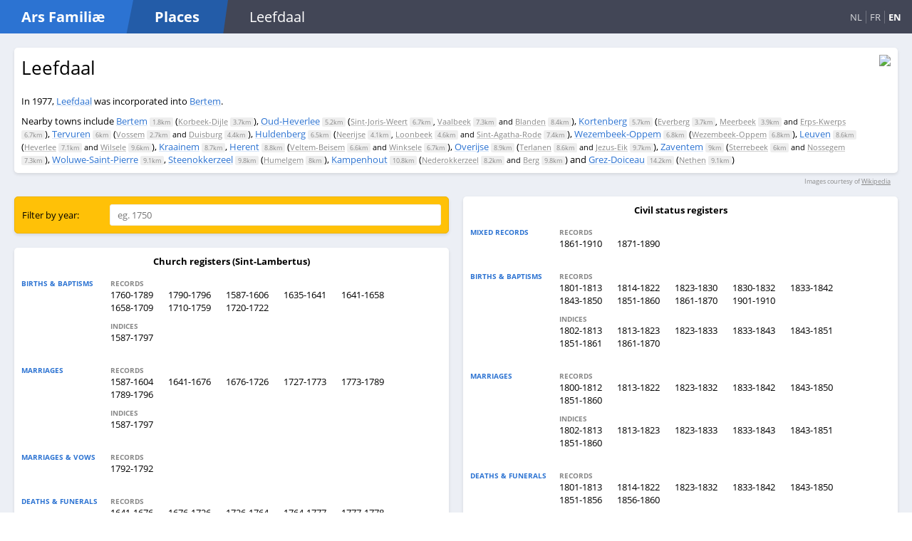

--- FILE ---
content_type: text/html; charset=utf-8
request_url: https://arsfam.com/en/places/be/Leefdaal
body_size: 3649
content:
<!DOCTYPE html>

<html lang="en">
<head>
    <meta charset="utf-8"/>
    <meta name="viewport" content="width=device-width, initial-scale=1.0"/>
    <title>Leefdaal - Ars Famili&#xE6;: Places</title>
    <link rel="stylesheet" href="/css/main.css?v=EIgw3KbY7wzxqLX2Ln59nRq5dPb_oaJpZwVYNRe89CI" />

    <link rel="apple-touch-icon" sizes="180x180" href="/apple-touch-icon.png">
    <link rel="icon" type="image/png" sizes="32x32" href="/favicon-32x32.png">
    <link rel="icon" type="image/png" sizes="16x16" href="/favicon-16x16.png">
    <link rel="manifest" href="/site.webmanifest">
    <meta name="msapplication-TileColor" content="#2C73D2">
    <meta name="theme-color" content="#2C73D2">
</head>
<body>
<div class="page">
    <header>
        <nav>
            <div class="logo">
                <div>
                    <div class="site">
                        <h1 class="slanted"><a href="/en/">Ars Famili&#xE6;</a></h1>
                    </div>
                    <h1 class="slanted subsite">
                            <a href="/en/">Places</a>
                    </h1>
                </div>
                <div class="location-tablet">
                    
    Leefdaal

                </div>
                <div class="language-switch">
                    
    <a class="" href="/nl/places/be/Leefdaal">NL</a> 
    <a class="" href="/fr/places/be/Leefdaal">FR</a>
    <a class="current" href="/en/places/be/Leefdaal">EN</a>

                </div>
            </div>
            <ul>
            </ul>
        </nav>
    </header>

    <main role="main">
        






<div class="place-info">
    <div class="place-mutations">
        <h2>Leefdaal</h2>
        <div class="translated">
        </div>
        <div class="mutations">
In 1977, <a href="/en/places/be/Leefdaal">Leefdaal</a> was incorporated into <a href="/en/places/be/Bertem">Bertem</a>.                <br />
        </div>
            <div class="nearby-places">
                Nearby towns include
                <a href="/en/places/be/Bertem">Bertem</a> <span class="distance">1.8km</span> (<span class="subplaces"><a href="/en/places/be/Korbeek-Dijle">Korbeek-Dijle</a> <span class="distance">3.7km</span></span>), <a href="/en/places/be/Oud-Heverlee">Oud-Heverlee</a> <span class="distance">5.2km</span> (<span class="subplaces"><a href="/en/places/be/Sint-Joris-Weert">Sint-Joris-Weert</a> <span class="distance">6.7km</span>, <a href="/en/places/be/Vaalbeek">Vaalbeek</a> <span class="distance">7.3km</span> and <a href="/en/places/be/Blanden">Blanden</a> <span class="distance">8.4km</span></span>), <a href="/en/places/be/Kortenberg">Kortenberg</a> <span class="distance">5.7km</span> (<span class="subplaces"><a href="/en/places/be/Everberg">Everberg</a> <span class="distance">3.7km</span>, <a href="/en/places/be/Meerbeek">Meerbeek</a> <span class="distance">3.9km</span> and <a href="/en/places/be/Erps-Kwerps">Erps-Kwerps</a> <span class="distance">6.7km</span></span>), <a href="/en/places/be/Tervuren">Tervuren</a> <span class="distance">6km</span> (<span class="subplaces"><a href="/en/places/be/Vossem">Vossem</a> <span class="distance">2.7km</span> and <a href="/en/places/be/Duisburg">Duisburg</a> <span class="distance">4.4km</span></span>), <a href="/en/places/be/Huldenberg">Huldenberg</a> <span class="distance">6.5km</span> (<span class="subplaces"><a href="/en/places/be/Neerijse">Neerijse</a> <span class="distance">4.1km</span>, <a href="/en/places/be/Loonbeek">Loonbeek</a> <span class="distance">4.6km</span> and <a href="/en/places/be/Sint-Agatha-Rode">Sint-Agatha-Rode</a> <span class="distance">7.4km</span></span>), <a href="/en/places/be/Wezembeek-Oppem_(Flemish_Brabant)">Wezembeek-Oppem</a> <span class="distance">6.8km</span> (<span class="subplaces"><a href="/en/places/be/Wezembeek-Oppem_(Flemish_Brabant)">Wezembeek-Oppem</a> <span class="distance">6.8km</span></span>), <a href="/en/places/be/Leuven">Leuven</a> <span class="distance">8.6km</span> (<span class="subplaces"><a href="/en/places/be/Heverlee">Heverlee</a> <span class="distance">7.1km</span> and <a href="/en/places/be/Wilsele">Wilsele</a> <span class="distance">9.6km</span></span>), <a href="/en/places/be/Kraainem">Kraainem</a> <span class="distance">8.7km</span>, <a href="/en/places/be/Herent">Herent</a> <span class="distance">8.8km</span> (<span class="subplaces"><a href="/en/places/be/Veltem-Beisem">Veltem-Beisem</a> <span class="distance">6.6km</span> and <a href="/en/places/be/Winksele">Winksele</a> <span class="distance">6.7km</span></span>), <a href="/en/places/be/Overijse">Overijse</a> <span class="distance">8.9km</span> (<span class="subplaces"><a href="/en/places/be/Terlanen">Terlanen</a> <span class="distance">8.6km</span> and <a href="/en/places/be/Jezus-Eik">Jezus-Eik</a> <span class="distance">9.7km</span></span>), <a href="/en/places/be/Zaventem">Zaventem</a> <span class="distance">9km</span> (<span class="subplaces"><a href="/en/places/be/Sterrebeek">Sterrebeek</a> <span class="distance">6km</span> and <a href="/en/places/be/Nossegem">Nossegem</a> <span class="distance">7.3km</span></span>), <a href="/en/places/be/Woluwe-Saint-Pierre">Woluwe-Saint-Pierre</a> <span class="distance">9.1km</span>, <a href="/en/places/be/Steenokkerzeel">Steenokkerzeel</a> <span class="distance">9.8km</span> (<span class="subplaces"><a href="/en/places/be/Humelgem">Humelgem</a> <span class="distance">8km</span></span>), <a href="/en/places/be/Kampenhout">Kampenhout</a> <span class="distance">10.8km</span> (<span class="subplaces"><a href="/en/places/be/Nederokkerzeel">Nederokkerzeel</a> <span class="distance">8.2km</span> and <a href="/en/places/be/Berg_(Kampenhout)">Berg</a> <span class="distance">9.8km</span></span>) and <a href="/en/places/be/Grez-Doiceau">Grez-Doiceau</a> <span class="distance">14.2km</span> (<span class="subplaces"><a href="/en/places/be/Nethen">Nethen</a> <span class="distance">9.1km</span></span>)
            </div>
    </div>
    <div class="place-images">
        <img src=""/>
        <img src="//upload.wikimedia.org/wikipedia/commons/1/10/Blason_ville_be_Leefdaal.svg"/>
    </div>
</div>
    
<div class="image-license">
    Images courtesy of <a href="https://en.wikipedia.org/wiki/Leefdaal">Wikipedia</a>
</div>


<div class="sources-list">

    <ul>
            <li>
                <div class="filter">
                    <div class="source-filter form single-line">
                        <label class="caption">Filter by year:</label>
                        <input name="year" type="text" placeholder="eg. 1750"/>
                    </div>
                </div>
            </li>

            <li>
                
<div class="source">
    <div class="source--title">Church registers  (Sint-Lambertus)</div>
    <ul>
        <li>
            <div class="subsource-table">
                    <div class="subsource-table-row">
                        <div class="akte-type">
                            <div>Births & baptisms</div>
                        </div>
                        <div class="akte-type-items">
                                <div class="collections-list">
                                        <div class="coll-type">Records</div>
                                        <a class="collection-name genealogie-link" data-from="1760" data-to="1789" href="https://genealogie.arch.be/518/518_0247_000_00005_000/B_0556_r" target="_blank" title="04/01/1760 - 27/12/1789">1760-1789</a>
                                        <a class="collection-name genealogie-link" data-from="1790" data-to="1796" href="https://genealogie.arch.be/518/518_0247_000_00006_000/B_0778_r" target="_blank" title="08/01/1790 - 02/08/1796">1790-1796</a>
                                        <a class="collection-name genealogie-link" data-from="1587" data-to="1606" href="https://genealogie.arch.be/518/518_0247_000_00001_000/0_0001_r_b" target="_blank" title="17/01/1587 - 20/03/1606">1587-1606</a>
                                        <a class="collection-name genealogie-link" data-from="1635" data-to="1641" href="https://genealogie.arch.be/518/518_0247_000_00002_000/A_0101_r" target="_blank" title="16/07/1635 - 15/07/1641">1635-1641</a>
                                        <a class="collection-name genealogie-link" data-from="1641" data-to="1658" href="https://genealogie.arch.be/518/518_0247_000_00002_000/A_0038_r" target="_blank" title="15/06/1641 - 11/08/1658">1641-1658</a>
                                        <a class="collection-name genealogie-link" data-from="1658" data-to="1709" href="https://genealogie.arch.be/518/518_0247_000_00003_000/0_0110_r" target="_blank" title="05/09/1658 - 25/12/1709">1658-1709</a>
                                        <a class="collection-name genealogie-link" data-from="1710" data-to="1759" href="https://genealogie.arch.be/518/518_0247_000_00004_000/C_0300_r" target="_blank" title="09/02/1710 - 31/12/1759">1710-1759</a>
                                        <a class="collection-name genealogie-link" data-from="1720" data-to="1722" href="https://genealogie.arch.be/518/518_0247_000_00004_000/C_0443_r" target="_blank" title="20/09/1720 - 02/04/1722">1720-1722</a>
                                </div>
                                <div class="collections-list">
                                        <div class="coll-type">Indices</div>
                                        <a class="collection-name genealogie-link" data-from="1587" data-to="1797" href="https://genealogie.arch.be/518/518_0247_000_00007_000/0_0001" target="_blank" title="00/00/1587 - 00/00/1797">1587-1797</a>
                                </div>
                        </div>
                    </div>
                    <div class="subsource-table-row">
                        <div class="akte-type">
                            <div>Marriages</div>
                        </div>
                        <div class="akte-type-items">
                                <div class="collections-list">
                                        <div class="coll-type">Records</div>
                                        <a class="collection-name genealogie-link" data-from="1587" data-to="1604" href="https://genealogie.arch.be/518/518_0247_000_00001_000/0_0025_r" target="_blank" title="29/06/1587 - 22/06/1604">1587-1604</a>
                                        <a class="collection-name genealogie-link" data-from="1641" data-to="1676" href="https://genealogie.arch.be/518/518_0247_000_00002_000/A_0079_r" target="_blank" title="05/09/1641 - 22/11/1676">1641-1676</a>
                                        <a class="collection-name genealogie-link" data-from="1676" data-to="1726" href="https://genealogie.arch.be/518/518_0247_000_00003_000/0_0258_r" target="_blank" title="12/12/1676 - 06/07/1726">1676-1726</a>
                                        <a class="collection-name genealogie-link" data-from="1727" data-to="1773" href="https://genealogie.arch.be/518/518_0247_000_00004_000/C_0516_r" target="_blank" title="28/01/1727 - 12/07/1773">1727-1773</a>
                                        <a class="collection-name genealogie-link" data-from="1773" data-to="1789" href="https://genealogie.arch.be/518/518_0247_000_00006_000/B_0737_r" target="_blank" title="26/10/1773 - 14/06/1789">1773-1789</a>
                                        <a class="collection-name genealogie-link" data-from="1789" data-to="1796" href="https://genealogie.arch.be/518/518_0247_000_00006_000/B_0770_r" target="_blank" title="27/10/1789 - 19/06/1796">1789-1796</a>
                                </div>
                                <div class="collections-list">
                                        <div class="coll-type">Indices</div>
                                        <a class="collection-name genealogie-link" data-from="1587" data-to="1797" href="https://genealogie.arch.be/518/518_0247_000_00007_000/0_0160" target="_blank" title="00/00/1587 - 00/00/1797">1587-1797</a>
                                </div>
                        </div>
                    </div>
                    <div class="subsource-table-row">
                        <div class="akte-type">
                            <div>Marriages & vows</div>
                        </div>
                        <div class="akte-type-items">
                                <div class="collections-list">
                                        <div class="coll-type">Records</div>
                                        <a class="collection-name genealogie-link" data-from="1792" data-to="1792" href="https://genealogie.arch.be/518/518_0247_000_00006_000/C_0001_r" target="_blank" title="16/04/1792 - 16/04/1792">1792-1792</a>
                                </div>
                        </div>
                    </div>
                    <div class="subsource-table-row">
                        <div class="akte-type">
                            <div>Deaths & funerals</div>
                        </div>
                        <div class="akte-type-items">
                                <div class="collections-list">
                                        <div class="coll-type">Records</div>
                                        <a class="collection-name genealogie-link" data-from="1641" data-to="1676" href="https://genealogie.arch.be/518/518_0247_000_00002_000/A_0062_r" target="_blank" title="27/05/1641 - 11/01/1676">1641-1676</a>
                                        <a class="collection-name genealogie-link" data-from="1676" data-to="1726" href="https://genealogie.arch.be/518/518_0247_000_00003_000/0_0198_r" target="_blank" title="11/01/1676 - 29/05/1726">1676-1726</a>
                                        <a class="collection-name genealogie-link" data-from="1726" data-to="1764" href="https://genealogie.arch.be/518/518_0247_000_00004_000/C_0444_r" target="_blank" title="08/07/1726 - 30/10/1764">1726-1764</a>
                                        <a class="collection-name genealogie-link" data-from="1764" data-to="1777" href="https://genealogie.arch.be/518/518_0247_000_00004_000/A_0003_r" target="_blank" title="31/11/1764 - 04/09/1777">1764-1777</a>
                                        <a class="collection-name genealogie-link" data-from="1777" data-to="1778" href="https://genealogie.arch.be/518/518_0247_000_00004_000/C_0514_r" target="_blank" title="05/11/1777 - 23/12/1778">1777-1778</a>
                                        <a class="collection-name genealogie-link" data-from="1779" data-to="1779" href="https://genealogie.arch.be/518/518_0247_000_00006_000/B_0800_r" target="_blank" title="09/01/1779 - 26/01/1779">1779-1779</a>
                                        <a class="collection-name genealogie-link" data-from="1779" data-to="1796" href="https://genealogie.arch.be/518/518_0247_000_00006_000/B_0801_r" target="_blank" title="16/03/1779 - 13/07/1796">1779-1796</a>
                                </div>
                                <div class="collections-list">
                                        <div class="coll-type">Indices</div>
                                        <a class="collection-name genealogie-link" data-from="1587" data-to="1797" href="https://genealogie.arch.be/518/518_0247_000_00007_000/0_0232" target="_blank" title="00/00/1587 - 00/00/1797">1587-1797</a>
                                </div>
                        </div>
                    </div>
            </div>
        </li>
    </ul>
</div>

            </li>
            <li>
                
<div class="source">
    <div class="source--title">Civil status registers </div>
    <ul>
        <li>
            <div class="subsource-table">
                    <div class="subsource-table-row">
                        <div class="akte-type">
                            <div>Mixed records</div>
                        </div>
                        <div class="akte-type-items">
                                <div class="collections-list">
                                        <div class="coll-type">Records</div>
                                        <a class="collection-name genealogie-link" data-from="1861" data-to="1910" href="https://genealogie.arch.be/518/518_9999_999_2345631_000/0_0174" target="_blank" title="1861-1910">1861-1910</a>
                                        <a class="collection-name genealogie-link" data-from="1871" data-to="1890" href="https://genealogie.arch.be/518/518_9999_999_1955968_000/0_0005" target="_blank" title="1871-1890">1871-1890</a>
                                </div>
                        </div>
                    </div>
                    <div class="subsource-table-row">
                        <div class="akte-type">
                            <div>Births & baptisms</div>
                        </div>
                        <div class="akte-type-items">
                                <div class="collections-list">
                                        <div class="coll-type">Records</div>
                                        <a class="collection-name genealogie-link" data-from="1801" data-to="1813" href="https://genealogie.arch.be/518/518_9999_999_743863_000/0_0007" target="_blank" title="1801-1813">1801-1813</a>
                                        <a class="collection-name genealogie-link" data-from="1814" data-to="1822" href="https://genealogie.arch.be/518/518_9999_999_743863_000/0_0070" target="_blank" title="1814-1822">1814-1822</a>
                                        <a class="collection-name genealogie-link" data-from="1823" data-to="1830" href="https://genealogie.arch.be/518/518_9999_999_743863_000/0_0123" target="_blank" title="1823-1830">1823-1830</a>
                                        <a class="collection-name genealogie-link" data-from="1830" data-to="1832" href="https://genealogie.arch.be/518/518_9999_999_743863_000/0_0177" target="_blank" title="1830-1832">1830-1832</a>
                                        <a class="collection-name genealogie-link" data-from="1833" data-to="1842" href="https://genealogie.arch.be/518/518_9999_999_743863_000/0_0201" target="_blank" title="1833-1842">1833-1842</a>
                                        <a class="collection-name genealogie-link" data-from="1843" data-to="1850" href="https://genealogie.arch.be/518/518_9999_999_743863_000/0_0260" target="_blank" title="1843-1850">1843-1850</a>
                                        <a class="collection-name genealogie-link" data-from="1851" data-to="1860" href="https://genealogie.arch.be/518/518_9999_999_743863_000/0_0306" target="_blank" title="1851-1860">1851-1860</a>
                                        <a class="collection-name genealogie-link" data-from="1861" data-to="1870" href="https://genealogie.arch.be/518/518_9999_999_743863_000/0_0369" target="_blank" title="1861-1870">1861-1870</a>
                                        <a class="collection-name genealogie-link" data-from="1901" data-to="1910" href="https://genealogie.arch.be/518/518_9999_999_2437028_000/0_0300" target="_blank" title="1901-1910">1901-1910</a>
                                </div>
                                <div class="collections-list">
                                        <div class="coll-type">Indices</div>
                                        <a class="collection-name genealogie-link" data-from="1802" data-to="1813" href="https://genealogie.arch.be/518/518_9999_999_743863_000/0_0068" target="_blank" title="1802-1813">1802-1813</a>
                                        <a class="collection-name genealogie-link" data-from="1813" data-to="1823" href="https://genealogie.arch.be/518/518_9999_999_743863_000/0_0120" target="_blank" title="1813-1823">1813-1823</a>
                                        <a class="collection-name genealogie-link" data-from="1823" data-to="1833" href="https://genealogie.arch.be/518/518_9999_999_743863_000/0_0193" target="_blank" title="1823-1833">1823-1833</a>
                                        <a class="collection-name genealogie-link" data-from="1833" data-to="1843" href="https://genealogie.arch.be/518/518_9999_999_743863_000/0_0257" target="_blank" title="1833-1843">1833-1843</a>
                                        <a class="collection-name genealogie-link" data-from="1843" data-to="1851" href="https://genealogie.arch.be/518/518_9999_999_743863_000/0_0300" target="_blank" title="1843-1851">1843-1851</a>
                                        <a class="collection-name genealogie-link" data-from="1851" data-to="1861" href="https://genealogie.arch.be/518/518_9999_999_743863_000/0_0365" target="_blank" title="1851-1861">1851-1861</a>
                                        <a class="collection-name genealogie-link" data-from="1861" data-to="1870" href="https://genealogie.arch.be/518/518_9999_999_743863_000/0_0432" target="_blank" title="1861-1870">1861-1870</a>
                                </div>
                        </div>
                    </div>
                    <div class="subsource-table-row">
                        <div class="akte-type">
                            <div>Marriages</div>
                        </div>
                        <div class="akte-type-items">
                                <div class="collections-list">
                                        <div class="coll-type">Records</div>
                                        <a class="collection-name genealogie-link" data-from="1800" data-to="1812" href="https://genealogie.arch.be/518/518_9999_999_743864_000/0_0005" target="_blank" title="1800-1812">1800-1812</a>
                                        <a class="collection-name genealogie-link" data-from="1813" data-to="1822" href="https://genealogie.arch.be/518/518_9999_999_743864_000/0_0039" target="_blank" title="1813-1822">1813-1822</a>
                                        <a class="collection-name genealogie-link" data-from="1823" data-to="1832" href="https://genealogie.arch.be/518/518_9999_999_743864_000/0_0075" target="_blank" title="1823-1832">1823-1832</a>
                                        <a class="collection-name genealogie-link" data-from="1833" data-to="1842" href="https://genealogie.arch.be/518/518_9999_999_743864_000/0_0110" target="_blank" title="1833-1842">1833-1842</a>
                                        <a class="collection-name genealogie-link" data-from="1843" data-to="1850" href="https://genealogie.arch.be/518/518_9999_999_743864_000/0_0144" target="_blank" title="1843-1850">1843-1850</a>
                                        <a class="collection-name genealogie-link" data-from="1851" data-to="1860" href="https://genealogie.arch.be/518/518_9999_999_743864_000/0_0172" target="_blank" title="1851-1860">1851-1860</a>
                                </div>
                                <div class="collections-list">
                                        <div class="coll-type">Indices</div>
                                        <a class="collection-name genealogie-link" data-from="1802" data-to="1813" href="https://genealogie.arch.be/518/518_9999_999_743864_000/0_0038" target="_blank" title="1802-1813">1802-1813</a>
                                        <a class="collection-name genealogie-link" data-from="1813" data-to="1823" href="https://genealogie.arch.be/518/518_9999_999_743864_000/0_0073" target="_blank" title="1813-1823">1813-1823</a>
                                        <a class="collection-name genealogie-link" data-from="1823" data-to="1833" href="https://genealogie.arch.be/518/518_9999_999_743864_000/0_0104" target="_blank" title="1823-1833">1823-1833</a>
                                        <a class="collection-name genealogie-link" data-from="1833" data-to="1843" href="https://genealogie.arch.be/518/518_9999_999_743864_000/0_0142" target="_blank" title="1833-1843">1833-1843</a>
                                        <a class="collection-name genealogie-link" data-from="1843" data-to="1851" href="https://genealogie.arch.be/518/518_9999_999_743864_000/0_0170" target="_blank" title="1843-1851">1843-1851</a>
                                        <a class="collection-name genealogie-link" data-from="1851" data-to="1860" href="https://genealogie.arch.be/518/518_9999_999_743864_000/0_0206" target="_blank" title="1851-1860">1851-1860</a>
                                </div>
                        </div>
                    </div>
                    <div class="subsource-table-row">
                        <div class="akte-type">
                            <div>Deaths & funerals</div>
                        </div>
                        <div class="akte-type-items">
                                <div class="collections-list">
                                        <div class="coll-type">Records</div>
                                        <a class="collection-name genealogie-link" data-from="1801" data-to="1813" href="https://genealogie.arch.be/518/518_9999_999_743864_000/0_0212" target="_blank" title="1801-1813">1801-1813</a>
                                        <a class="collection-name genealogie-link" data-from="1814" data-to="1822" href="https://genealogie.arch.be/518/518_9999_999_743864_000/0_0261" target="_blank" title="1814-1822">1814-1822</a>
                                        <a class="collection-name genealogie-link" data-from="1823" data-to="1832" href="https://genealogie.arch.be/518/518_9999_999_743864_000/0_0297" target="_blank" title="1823-1832">1823-1832</a>
                                        <a class="collection-name genealogie-link" data-from="1833" data-to="1842" href="https://genealogie.arch.be/518/518_9999_999_743864_000/0_0337" target="_blank" title="1833-1842">1833-1842</a>
                                        <a class="collection-name genealogie-link" data-from="1843" data-to="1850" href="https://genealogie.arch.be/518/518_9999_999_743864_000/0_0379" target="_blank" title="1843-1850">1843-1850</a>
                                        <a class="collection-name genealogie-link" data-from="1851" data-to="1856" href="https://genealogie.arch.be/518/518_9999_999_743864_000/0_0411" target="_blank" title="1851-1856">1851-1856</a>
                                        <a class="collection-name genealogie-link" data-from="1856" data-to="1860" href="https://genealogie.arch.be/518/518_9999_999_743864_000/0_0436" target="_blank" title="1856-1860">1856-1860</a>
                                </div>
                                <div class="collections-list">
                                        <div class="coll-type">Indices</div>
                                        <a class="collection-name genealogie-link" data-from="1802" data-to="1813" href="https://genealogie.arch.be/518/518_9999_999_743864_000/0_0259" target="_blank" title="1802-1813">1802-1813</a>
                                        <a class="collection-name genealogie-link" data-from="1813" data-to="1823" href="https://genealogie.arch.be/518/518_9999_999_743864_000/0_0295" target="_blank" title="1813-1823">1813-1823</a>
                                        <a class="collection-name genealogie-link" data-from="1823" data-to="1833" href="https://genealogie.arch.be/518/518_9999_999_743864_000/0_0335" target="_blank" title="1823-1833">1823-1833</a>
                                        <a class="collection-name genealogie-link" data-from="1833" data-to="1843" href="https://genealogie.arch.be/518/518_9999_999_743864_000/0_0377" target="_blank" title="1833-1843">1833-1843</a>
                                        <a class="collection-name genealogie-link" data-from="1843" data-to="1851" href="https://genealogie.arch.be/518/518_9999_999_743864_000/0_0409" target="_blank" title="1843-1851">1843-1851</a>
                                        <a class="collection-name genealogie-link" data-from="1851" data-to="1860" href="https://genealogie.arch.be/518/518_9999_999_743864_000/0_0452" target="_blank" title="1851-1860">1851-1860</a>
                                </div>
                        </div>
                    </div>
            </div>
        </li>
    </ul>
</div>

            </li>
    </ul>

</div>
    </main>
</div>

<footer>
    &copy; 2020 Ars Famili&#xE6; 
    &mdash;
            <a href="/en/contact-us">Contact us</a>
</footer>

<script src="/js/site.js?v=4hX6ERfVDgEFCBb4aqwqahhv6_J1gLIk3QPbvzZZjvo"></script>
<script type="text/javascript">
    ArsFamPlaces.initialize_arsfam()
</script>

    <script type="text/javascript">
        ArsFamPlaces.initialize_show()
    </script>


</body>
</html>
